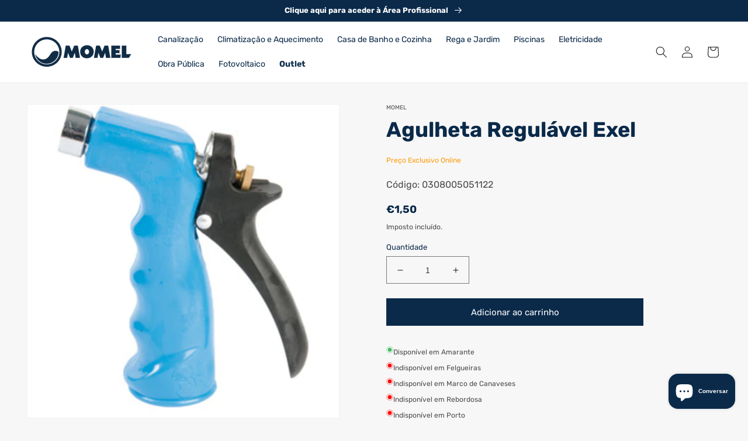

--- FILE ---
content_type: text/html; charset=utf-8
request_url: https://momel.pt/variants/51567091908947/?section_id=pickup-availability
body_size: 991
content:
<div id="shopify-section-pickup-availability" class="shopify-section">
<pickup-availability-preview class="pickup-availability-preview">
    <div class="pickup-availability-info"><li class="pickup-availability-list__item">
            
              <p class="stock-alert-paragraph"><svg width="12" height="12" aria-hidden="true">
  <circle cx="6" cy="6" r="6" fill="rgb(62,187,96, 0.3)"/>
  <circle cx="6" cy="6" r="4" stroke="rgb(255, 255, 255)" stroke-width="1" fill="rgb(62,187,96)"/>
</svg>Disponível em Amarante</p>
            
            

            

            
          </li><li class="pickup-availability-list__item">
            
              <p class="stock-alert-paragraph"><svg width="12" height="12" aria-hidden="true" class="live-stock-svg">
  <circle cx="6" cy="6" r="6" fill="rgb(255,0,0, 0.3)"/>
  <circle cx="6" cy="6" r="4" stroke="rgb(255, 255, 255)" stroke-width="1" fill="rgb(255, 0, 0)"/>
</svg>Indisponível em Felgueiras</p>
            
            

            

            
          </li><li class="pickup-availability-list__item">
            
              <p class="stock-alert-paragraph"><svg width="12" height="12" aria-hidden="true" class="live-stock-svg">
  <circle cx="6" cy="6" r="6" fill="rgb(255,0,0, 0.3)"/>
  <circle cx="6" cy="6" r="4" stroke="rgb(255, 255, 255)" stroke-width="1" fill="rgb(255, 0, 0)"/>
</svg>Indisponível em Marco de Canaveses</p>
            
            

            

            
          </li><li class="pickup-availability-list__item">
            
              <p class="stock-alert-paragraph"><svg width="12" height="12" aria-hidden="true" class="live-stock-svg">
  <circle cx="6" cy="6" r="6" fill="rgb(255,0,0, 0.3)"/>
  <circle cx="6" cy="6" r="4" stroke="rgb(255, 255, 255)" stroke-width="1" fill="rgb(255, 0, 0)"/>
</svg>Indisponível em Rebordosa</p>
            
            

            

            
          </li><li class="pickup-availability-list__item">
            
              <p class="stock-alert-paragraph"><svg width="12" height="12" aria-hidden="true" class="live-stock-svg">
  <circle cx="6" cy="6" r="6" fill="rgb(255,0,0, 0.3)"/>
  <circle cx="6" cy="6" r="4" stroke="rgb(255, 255, 255)" stroke-width="1" fill="rgb(255, 0, 0)"/>
</svg>Indisponível em Porto</p>
            
            

            

            
          </li><li class="pickup-availability-list__item">
            
              <p class="stock-alert-paragraph"><svg width="12" height="12" aria-hidden="true" class="live-stock-svg">
  <circle cx="6" cy="6" r="6" fill="rgb(255,0,0, 0.3)"/>
  <circle cx="6" cy="6" r="4" stroke="rgb(255, 255, 255)" stroke-width="1" fill="rgb(255, 0, 0)"/>
</svg>Indisponível em Vila Real</p>
            
            

            

            
          </li></div>
  </pickup-availability-preview>

  <pickup-availability-drawer
    class="gradient"
    tabindex="-1"
    role="dialog"
    aria-modal="true"
    aria-labelledby="PickupAvailabilityHeading"
  >
    <div class="pickup-availability-header">
      <h2 class="h3 pickup-availability-drawer-title" id="PickupAvailabilityHeading">
        Agulheta Regulável Exel
      </h2>
      <button class="pickup-availability-drawer-button" type="button" aria-label="Encerrar"><svg xmlns="http://www.w3.org/2000/svg" aria-hidden="true" focusable="false" role="presentation" class="icon icon-close" fill="none" viewBox="0 0 18 17">
  <path d="M.865 15.978a.5.5 0 00.707.707l7.433-7.431 7.579 7.282a.501.501 0 00.846-.37.5.5 0 00-.153-.351L9.712 8.546l7.417-7.416a.5.5 0 10-.707-.708L8.991 7.853 1.413.573a.5.5 0 10-.693.72l7.563 7.268-7.418 7.417z" fill="currentColor">
</svg>
</button>
    </div><ul class="pickup-availability-list list-unstyled" role="list" data-store-availability-drawer-content><li class="pickup-availability-list__item">
          <h3 class="h4">MOMEL - Amarante</h3>
              <p class="stock-alert-paragraph"><svg width="12" height="12" aria-hidden="true">
  <circle cx="6" cy="6" r="6" fill="rgb(62,187,96, 0.3)"/>
  <circle cx="6" cy="6" r="4" stroke="rgb(255, 255, 255)" stroke-width="1" fill="rgb(62,187,96)"/>
</svg>Stock disponivel.</p>
            
<p class="pickup-availability-preview caption-large"><svg class="icon icon-tick" aria-hidden="true" focusable="false" xmlns="http://www.w3.org/2000/svg" fill="none" viewBox="0 0 20 20">
  <path fill="#108043" stroke="#fff" d="M16.136 6.979h0l.003-.004a1.499 1.499 0 00-2.275-1.954l-5.945 6.777-1.858-1.859A1.499 1.499 0 103.94 12.06l2.999 3s0 0 0 0c.289.29.675.44 1.1.439h.019a1.5 1.5 0 001.08-.522l6.998-7.998z"/>
</svg>

              Recolha disponível,
              normalmente pronto em 2-4 dias
</p><address class="pickup-availability-address">
            <p>Travessa Momel, 269, Lugar das Fontainhas<br>Amarante<br>4600-216 Porto<br>Portugal</p>
<p>+351255410140</p></address>
        </li><li class="pickup-availability-list__item">
          <h3 class="h4">MOMEL - Felgueiras</h3><p class="pickup-availability-preview caption-large"></p><address class="pickup-availability-address">
            <p>Av. Dr. Ribeiro Magalhães 967<br>Felgueiras<br>4610-108 Porto<br>Portugal</p>
<p>+351912159497</p></address>
        </li><li class="pickup-availability-list__item">
          <h3 class="h4">MOMEL - Marco de Canaveses</h3><p class="pickup-availability-preview caption-large"></p><address class="pickup-availability-address">
            <p>Avenida Futebol Clube do Porto 449<br>Marco de Canaveses<br>4630-203 Porto<br>Portugal</p>
<p>+351967453924</p></address>
        </li><li class="pickup-availability-list__item">
          <h3 class="h4">MOMEL - Rebordosa</h3><p class="pickup-availability-preview caption-large"></p><address class="pickup-availability-address">
            <p>Rua Prof.ª D.ª Maria dos Santos, n.º 52<br>Rebordosa<br>4585-451 Porto<br>Portugal</p>
<p>+351919737317</p></address>
        </li><li class="pickup-availability-list__item">
          <h3 class="h4">MOMEL - Porto</h3><p class="pickup-availability-preview caption-large"></p><address class="pickup-availability-address">
            <p>Estrada da Circunvalação 10492<br>Senhora da Hora<br>4460-280 Porto<br>Portugal</p>
</address>
        </li><li class="pickup-availability-list__item">
          <h3 class="h4">MOMEL - Vila Real</h3><p class="pickup-availability-preview caption-large"></p><address class="pickup-availability-address">
            <p>Avenida da Noruega 9009<br>Lote 5 – Loja 2<br>Vila Real<br>5000-668 Vila Real<br>Portugal</p>
<p>+351966747039</p></address>
        </li></ul>
  </pickup-availability-drawer></div>